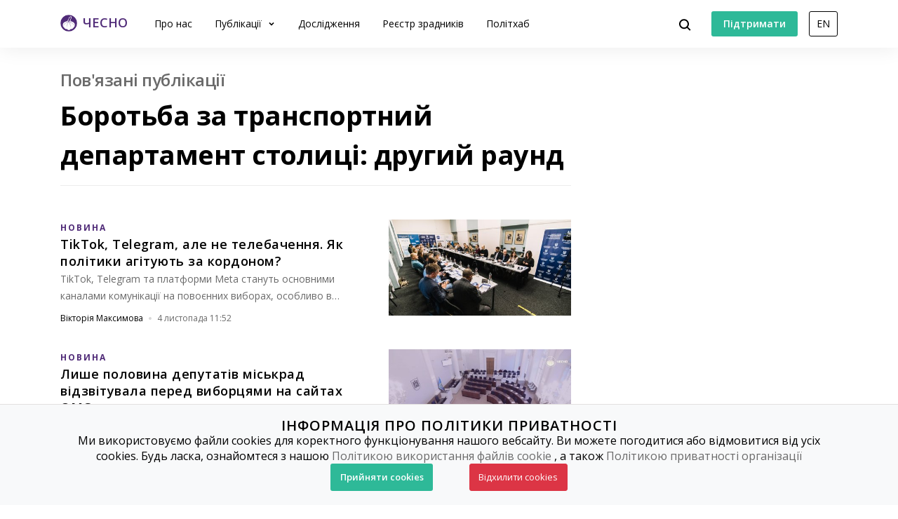

--- FILE ---
content_type: text/html; charset=utf-8
request_url: https://www.chesno.org/related-publications/3729/?page=2
body_size: 9569
content:

<!doctype html>
<html lang="uk">
<head>
<meta charset="utf-8">
<meta content="width=device-width, initial-scale=1.0, maximum-scale=1.0, user-scalable=0, shrink-to-fit=no" name="viewport">
<meta name="description" content="Полiтична аналітика та новини від ЧЕСНО">
<meta property="og:description" content="Полiтична аналітика та новини від ЧЕСНО">
<meta name="twitter:description" content="Полiтична аналітика та новини від ЧЕСНО">
<title>
Боротьба за транспортний департамент столиці: другий раунд | Громадський рух ЧЕСНО
</title>
<link rel="canonical" href="https://www.chesno.org/related-publications/3729/?page=2">
<link rel="icon" href="https://cdn.chesno.org/web/static/common/img/favicon.6a344b156043.png" type="image/png">
<link rel="apple-touch-icon" href="https://cdn.chesno.org/web/static/common/img/apple-touch-icon.a9cb2f2c368c.png" sizes="76x76">
<!-- Core CSS -->
<link href="https://fonts.googleapis.com/css?family=Open+Sans:400,600,700,800&amp;subset=cyrillic-ext" rel="stylesheet">
<link href="https://cdn.chesno.org/web/static/vendor/bootstrap-4/css/bootstrap.min.a15c2ac3234a.css" rel="stylesheet">
<link href="https://cdn.chesno.org/web/static/vendor/vue-bootstrap-typeahead/VueBootstrapTypeahead.f4034e7936bb.css" rel="stylesheet">
<!-- Custom styles for this template -->
<link href="https://cdn.chesno.org/web/static/common/sass/new_main.2a9c09e9f033.css" rel="stylesheet">
<script>
(function(i,s,o,g,r,a,m){i['GoogleAnalyticsObject']=r;i[r]=i[r]||function(){
(i[r].q=i[r].q||[]).push(arguments)},i[r].l=1*new Date();a=s.createElement(o),
m=s.getElementsByTagName(o)[0];a.async=1;a.src=g;m.parentNode.insertBefore(a,m)
})(window,document,'script','//www.google-analytics.com/analytics.js','ga');
ga('create', 'UA-42440762-1', 'chesno.org');
ga('send', 'pageview');
</script>
<!-- Facebook Pixel Code -->
<script>
!function(f,b,e,v,n,t,s)
{if(f.fbq)return;n=f.fbq=function(){n.callMethod?
n.callMethod.apply(n,arguments):n.queue.push(arguments)};
if(!f._fbq)f._fbq=n;n.push=n;n.loaded=!0;n.version='2.0';
n.queue=[];t=b.createElement(e);t.async=!0;
t.src=v;s=b.getElementsByTagName(e)[0];
s.parentNode.insertBefore(t,s)}(window,document,'script',
'https://connect.facebook.net/en_US/fbevents.js');
fbq('init', '3980000255437378'); 
fbq('track', 'PageView');
</script>
<noscript>
<img height="1" width="1" 
src="https://www.facebook.com/tr?id=3980000255437378&ev=PageView
&noscript=1"/>
</noscript>
<!-- End Facebook Pixel Code -->
</head>
<body>
<!-- Cookies Message Popup -->
<div id="cookie-popup" class="popup">
<div class="popup-content">
<h2>ІНФОРМАЦІЯ ПРО ПОЛІТИКИ ПРИВАТНОСТІ</h2>
<p>Ми використовуємо файли cookies для коректного функціонування нашого вебсайту. Ви можете погодитися або
відмовитися від усіх cookies. Будь ласка, ознайомтеся з нашою
<a class="link-gray-primary" href="https://www.chesno.org/information/confidentiality/"
onclick="ga('send', 'event', 'Футер', 'Політика конфіденційності', '/related-publications/3729/')">Політикою
використання файлів cookie</a>
, а також
<a class="link-gray-primary" href="https://www.chesno.org/information/privacy/"
onclick="ga('send', 'event', 'Футер', 'Політика приватності', '/related-publications/3729/')">
Політикою приватності організації
</a></p>
<script>
function setCookie(name, value, daysToExpire) {
let expires = "";
if (daysToExpire) {
const date = new Date();
date.setTime(date.getTime() + (daysToExpire * 24 * 60 * 60 * 1000));
expires = "; expires=" + date.toUTCString();
}
document.cookie = name + "=" + value + expires + "; path=/";
}
function getCookie(name) {
const rightPart = document.cookie.split(`${name}=`)
if (rightPart.length < 2) {
return null;
}
return rightPart[1].split(';')[0];
}
function close_cookies_popup(cookie_value) {
document.getElementById('cookie-popup').style.visibility = 'hidden'
setCookie('cookies_agreed', cookie_value, 365)
}
window.onload = function () {
const cookies_agreed = getCookie('cookies_agreed')
if (!cookies_agreed) {
document.getElementById('cookie-popup').style.visibility = 'visible';
} else if (cookies_agreed === '0') {
document.cookie.split('; ').forEach(cookie => {
const [key, value] = cookie.split('=');
if (key!== 'cookies_agreed') {
console.log({key})
setCookie(key, value, -1);
}
})
}
}
</script>
<div>
<a class="btn btn-green btn-text btn-wide" onclick="close_cookies_popup('1')">
Прийняти cookies
</a>
<a class="btn btn-danger btn-text btn-wide" onclick="close_cookies_popup('0')">
Відхилити cookies
</a>
</div>
</div>
</div>
<!-- End Cookies Message Popup -->
<!-- Navbar -->
<nav class="navbar navbar-expand-lg bg-white fixed-top navbar-shadow" id="navbar">
<div class="container d-flex flex-row">
<button @click="navOpen = true" class="navbar-toggler collapsed" type="button" data-toggle="collapse"
data-target="#navigation" aria-controls="navigation" aria-expanded="false"
aria-label="Toggle navigation">
<span class="navbar-toggler-bar"></span>
<span class="navbar-toggler-bar"></span>
<span class="navbar-toggler-bar"></span>
</button>
<div class="navbar-translate order-lg-1">
<a class="navbar-brand" href="https://www.chesno.org/"
onclick="ga('send', 'event', 'Навігація', 'На головну', '/related-publications/3729/')">
<img src="https://cdn.chesno.org/web/static/common/img/logo.a7e1b3f1b2b0.png" alt="Лого"><span
class="d-none d-lg-inline-block logo-text">ЧЕСНО</span>
</a>
</div>
<ul class="navbar-nav order-lg-3">
<li class="nav-item">
<button class="btn btn-search" @click="isActive = true">
<img src="https://cdn.chesno.org/web/static/common/img/icons/search.fcd9b8cca4ef.svg"/>
</button>
</li>
<li class="nav-item search-form">
<transition name="search-transition">
<search
:data="items"
ref="search"
v-model="itemsSearch"
:serializer="s => s.title"
placeholder="Шукати на сайті"
searchpage="https://www.chesno.org/s/?q="
:default-suggestions="true"
@hit="selectedItem = redirect($event)"
@blur="handleBlur"
@focus="handleFocus"
v-if="isActive"
:auto-focus="true"
>
<template slot="suggestion" slot-scope="{ data, htmlText }">
<div class="item-container">
<div class="title">
<img class="avatar" v-bind:src="data.image" v-if="data.image"/>
<img src="https://cdn.chesno.org/web/static/common/img/icons/search-gray.dfe8897d4bf6.svg" v-else class="search-icon"/>
<span class="link" v-html="htmlText"></span>&nbsp;<img v-bind:src="data.emoji" v-if="data.emoji"/>
</div>
<div class="subtitle" v-if="data.tags">
<small v-for="(tag, index) in data.tags"><span v-if="index == 1">&nbsp;/&nbsp;</span>[[ tag ]]</small>
</div>
</div>
</template>
<template slot="prepend">
<button class="btn search-submit" @mousedown="submit">
<img src="https://cdn.chesno.org/web/static/common/img/icons/search.fcd9b8cca4ef.svg"/>
</button>
</template>
<template slot="append">
<button class="btn search-clear" @click="clear">
<img src="https://cdn.chesno.org/web/static/common/img/icons/empty-search-results.762b290b4b9e.svg"/>
</button>
<button class="btn search-close" href="#" @click="close">
<img src="https://cdn.chesno.org/web/static/common/img/icons/ic-close.60fdeaef52b4.svg"/>
</button>
</template>
<template slot="suggestion-header" slot-scope="{}" v-if="header">
<span class="vbst-item list-group-item">
<div class="item-container">
<div class="title header">
<span class="link">[[ header ]]</span>
</div>
</div>
</span>
</template>
<template slot="suggestion-message" slot-scope="slotProps" v-if="nothing && isFocused">
<div class="list-group shadow vbt-autcomplete-list">
<span class="vbst-item list-group-item">
<div class="item-container">
<div class="title">
<span class="link"><strong>[[ nothingFound.title ]]</strong></span>
</div>
<div class="title hint">
<span class="link">[[ nothingFound.hint ]]</span>
</div>
</div>
</span>
</div>
</template>
</search>
</transition>
</li>
</ul>
<ul class="navbar-nav d-none d-lg-flex order-lg-4">
<li class="nav-item">
<a href="https://www.ipay.ua/ua/bills/charity-go-rukh-chesno-online" class="btn btn-green"
onclick="ga('send', 'event', 'Навігація', 'Підтримати', '/related-publications/3729/')">
<span class="btn-text">Підтримати</span>
</a>
</li>
<li class="nav-item">
<form action="https://www.chesno.org/i18n/setlang/" method="post"><input type="hidden" name="csrfmiddlewaretoken" value="bVhpicVdy9pLH3zt1jRBie0LuobsyN8gpZXfee5dWRON3LIKTt4XO3Ep4qCwmj95">
<input name="next" type="hidden" value="/en/related-publications/3729/?page=2" />
<input name="language" type="hidden" value="en" />
<input class="nav-btn btn btn-black" type="submit" value="EN" onclick="ga('send', 'event', 'Навігація', 'Англійська мова', '/related-publications/3729/')" />
</form>
</li>
</ul>
<div class="collapse navbar-collapse order-lg-2" id="navigation" v-bind:class="{ navOpen: navOpen}">
<div class="navbar-collapse-container">
<ul class="navbar-nav navbar-main mr-auto">
<li class="nav-item nav-header">
<button @click="navOpen = false" class="btn navbar-toggler navbar-toggler-close" type="button">
<img src="https://cdn.chesno.org/web/static/common/img/icons/ic-close.60fdeaef52b4.svg"/>
</button>
</li>
<li class="nav-item nav-menu-item">
<a class="nav-link" href="https://www.chesno.org/information/about/"
onclick="ga('send', 'event', 'Навігація', 'Про нас', '/related-publications/3729/')">
Про нас
</a>
</li>
<li class="nav-item nav-menu-item dropdown">
<a class="nav-link dropdown-toggle" href="#" id="elections" data-toggle="dropdown"
aria-haspopup="true" aria-expanded="false"
onclick="ga('send', 'event', 'Навігація', 'Публікації', '/related-publications/3729/')">
Публікації
</a>
<div class="dropdown-menu" aria-labelledby="elections">
<div class="container">
<div class="row">
<div class="col-12">
<ul class="list-unstyled dropdown-list">
<li class="dropdown-list-item">
<a class="link-black"
href="https://www.chesno.org/tags/%D0%97%D0%A0%D0%90%D0%94%D0%9D%D0%98%D0%9A%D0%98/"
onclick="ga('send', 'event', 'Навігація', 'Реєстр Зрадників', '/related-publications/3729/')">Реєстр зрадників</a>
</li>
<li class="dropdown-list-item">
<a class="link-black"
href="https://www.chesno.org/categories/vr/"
onclick="ga('send', 'event', 'Навігація', 'Верховна Рада', '/related-publications/3729/')">Верховна Рада</a>
</li>
<li class="dropdown-list-item">
<a class="link-black"
href="https://www.chesno.org/categories/political-finances/"
onclick="ga('send', 'event', 'Навігація', 'Політичні фінанси', '/related-publications/3729/')">Політичні фінанси</a>
</li>
<li class="dropdown-list-item">
<a class="link-black"
href="https://www.chesno.org/categories/vybory/"
onclick="ga('send', 'event', 'Навігація', 'Вибори', '/related-publications/3729/')">Вибори</a>
</li>
<li class="dropdown-list-item">
<a class="link-black"
href="https://kyiv.chesno.org/uk/"
onclick="ga('send', 'event', 'Навігація', 'Київ', '/related-publications/3729/')">Київ</a>
</li>
<li class="dropdown-list-item">
<a class="link-black"
href="https://www.chesno.org/categories/regions/"
onclick="ga('send', 'event', 'Навігація', 'Регіони', '/related-publications/3729/')">Регіони</a>
</li>
<li class="dropdown-list-item">
<a class="link-black"
href="https://www.chesno.org/post/list/"
onclick="ga('send', 'event', 'Навігація', 'Останні публікації', '/related-publications/3729/')">Останні публікації</a>
</li>
</ul>
</div>
</div>
</div>
</div>
</li>
<li class="nav-item nav-menu-item">
<a class="nav-link" href="https://www.chesno.org/investigations/"
onclick="ga('send', 'event', 'Навігація', 'Дослідження', '/related-publications/3729/')">
Дослідження
</a>
</li>
<li class="nav-item nav-menu-item">
<a class="nav-link" href="https://www.chesno.org/traitors/"
onclick="ga('send', 'event', 'Навігація', 'Зрадники Головна Чесно', '/related-publications/3729/')">
Реєстр зрадників
</a>
</li>
<li class="nav-item nav-menu-item">
<a class="nav-link" href="https://www.chesno.org/polithub/"
onclick="ga('send', 'event', 'Навігація', 'Політхаб', '/related-publications/3729/')">
Політхаб
</a>
</li>
<li class="nav-item btn-box">
<a href="https://www.ipay.ua/ua/bills/charity-go-rukh-chesno-online" class="btn btn-green"
onclick="ga('send', 'event', 'Навігація', 'Підтримати', '/related-publications/3729/')">
<span class="btn-text">Підтримати</span>
</a>
<form action="https://www.chesno.org/i18n/setlang/" method="post"><input type="hidden" name="csrfmiddlewaretoken" value="bVhpicVdy9pLH3zt1jRBie0LuobsyN8gpZXfee5dWRON3LIKTt4XO3Ep4qCwmj95">
<input name="next" type="hidden" value="/en/related-publications/3729/?page=2" />
<input name="language" type="hidden" value="en" />
<input class="nav-btn btn btn-black" type="submit" value="EN" onclick="ga('send', 'event', 'Навігація', 'Англійська мова', '/related-publications/3729/')" />
</form>
</li>
</ul>
</div>
<div @click="navOpen = false" class="nav-shadow"></div>
</div>
</div>
</div>
</nav>
<!-- End Navbar -->
<!-- Main -->
<div class="wrapper wrapper-top" id="app">
<div class="section section-small">
<div class="container">
<div class="row">
<div class="col-12 col-lg-4 order-lg-last">
</div>
<div class="col-12 col-lg-8">
<div class="post-header">
<h3 class="subtitle text-muted">Пов&#x27;язані публікації</h3>
<h1 class="title-medium">Боротьба за транспортний департамент столиці: другий раунд</h1>
</div>
<div class="row post-group">
<div class="col-12 post-preview">
<div class="post-horizontal post-horizontal-large">
<div class="post-container">
<div class="post-image">
<a href="https://www.chesno.org/post/6630/" class="no-border" onclick="ga('send', 'event', 'Публікації', '
TikTok, Telegram, але не телебачення. Як політики агітують за кордоном? – картинка', '/related-publications/3729/')">
<img class="img-responsive" src="https://cdn.chesno.org/web/media/thumbs/posts/2025/11/04/TQxfvIrIghQn.jpg"
alt="TikTok, Telegram, але не телебачення. Як політики агітують за кордоном?">
</a>
</div>
<div class="post-preview-body">
<div class="tags">
<a href="https://www.chesno.org/tags/%D0%9D%D0%9E%D0%92%D0%98%D0%9D%D0%90/"
class="link-tag link-tag-transparent link-tag-transparent-large"
onclick="ga('send', 'event', 'Теги', '
TikTok, Telegram, але не телебачення. Як політики агітують за кордоном?', '/related-publications/3729/')">НОВИНА</a>
</div>
<h4 class="post-title">
<a href="https://www.chesno.org/post/6630/" class="link-black" onclick="ga('send', 'event', 'Публікації', '
TikTok, Telegram, але не телебачення. Як політики агітують за кордоном?', '/related-publications/3729/')">TikTok, Telegram, але не телебачення. Як політики агітують за кордоном?</a>
</h4>
<div class="abstract">TikTok, Telegram та платформи Meta стануть основними каналами комунікації на повоєнних виборах, особливо в умовах проживання мільйонів виборців за кордоном. Во…</div>
<div class="post-footer">
<div class="authors">
<a href="https://www.chesno.org/authors/viktoriia-maksymova/" class="link-black"
onclick="ga('send', 'event', 'Автори', '
Вікторія Максимова', '/related-publications/3729/')">
</a>
<a href="https://www.chesno.org/authors/viktoriia-maksymova/" class="link-black"
onclick="ga('send', 'event', 'Автори', '
Вікторія Максимова', '/related-publications/3729/')">
<span>Вікторія Максимова</span>
</a>
</div>
<img class="dot-delimiter" src="https://cdn.chesno.org/web/static/common/img/icons/dot.c9ba4b99b19f.svg" alt=" ">
<div class="date">4 листопада 11:52</div>
</div>
</div>
</div>
</div>
</div>
<div class="col-12 post-preview">
<div class="post-horizontal post-horizontal-large">
<div class="post-container">
<div class="post-image">
<a href="https://www.chesno.org/post/6627/" class="no-border" onclick="ga('send', 'event', 'Публікації', '
Лише половина депутатів міськрад відзвітувала перед виборцями на сайтах ОМС – картинка', '/related-publications/3729/')">
<img class="img-responsive" src="https://cdn.chesno.org/web/media/thumbs/posts/2025/10/29/I_SlyCuA9pk9.jpg"
alt="Лише половина депутатів міськрад відзвітувала перед виборцями на сайтах ОМС">
</a>
</div>
<div class="post-preview-body">
<div class="tags">
<a href="https://www.chesno.org/tags/%D0%9D%D0%9E%D0%92%D0%98%D0%9D%D0%90/"
class="link-tag link-tag-transparent link-tag-transparent-large"
onclick="ga('send', 'event', 'Теги', '
Лише половина депутатів міськрад відзвітувала перед виборцями на сайтах ОМС', '/related-publications/3729/')">НОВИНА</a>
</div>
<h4 class="post-title">
<a href="https://www.chesno.org/post/6627/" class="link-black" onclick="ga('send', 'event', 'Публікації', '
Лише половина депутатів міськрад відзвітувала перед виборцями на сайтах ОМС', '/related-publications/3729/')">Лише половина депутатів міськрад відзвітувала перед виборцями на сайтах ОМС</a>
</h4>
<div class="abstract">У міських радах обласних центрів України та столиці лише 50% депутатів оприлюднили свої звіти за 2024 рік на офіційний веб-ресурсах органів місцевого самовряду…</div>
<div class="post-footer">
<div class="authors">
<a href="https://www.chesno.org/authors/natalia-bahament/" class="link-black"
onclick="ga('send', 'event', 'Автори', '
Наталка Бахамент', '/related-publications/3729/')">
</a>
<a href="https://www.chesno.org/authors/natalia-bahament/" class="link-black"
onclick="ga('send', 'event', 'Автори', '
Наталка Бахамент', '/related-publications/3729/')">
<span>Наталка Бахамент</span>
</a>
</div>
<img class="dot-delimiter" src="https://cdn.chesno.org/web/static/common/img/icons/dot.c9ba4b99b19f.svg" alt=" ">
<div class="date">29 жовтня 16:00</div>
</div>
</div>
</div>
</div>
</div>
<div class="col-12 post-preview">
<div class="post-horizontal post-horizontal-large">
<div class="post-container">
<div class="post-image">
<a href="https://www.chesno.org/post/6628/" class="no-border" onclick="ga('send', 'event', 'Публікації', '
Підзвітні на чверть: як обласні депутати звітують виборцям про свою роботу – картинка', '/related-publications/3729/')">
<img class="img-responsive" src="https://cdn.chesno.org/web/media/thumbs/posts/2025/10/29/pQZnj4ijbk29.jpg"
alt="Підзвітні на чверть: як обласні депутати звітують виборцям про свою роботу">
</a>
</div>
<div class="post-preview-body">
<div class="tags">
<a href="https://www.chesno.org/tags/%D0%9D%D0%9E%D0%92%D0%98%D0%9D%D0%90/"
class="link-tag link-tag-transparent link-tag-transparent-large"
onclick="ga('send', 'event', 'Теги', '
Підзвітні на чверть: як обласні депутати звітують виборцям про свою роботу', '/related-publications/3729/')">НОВИНА</a>
</div>
<h4 class="post-title">
<a href="https://www.chesno.org/post/6628/" class="link-black" onclick="ga('send', 'event', 'Публікації', '
Підзвітні на чверть: як обласні депутати звітують виборцям про свою роботу', '/related-publications/3729/')">Підзвітні на чверть: як обласні депутати звітують виборцям про свою роботу</a>
</h4>
<div class="abstract"></div>
<div class="post-footer">
<div class="authors">
<a href="https://www.chesno.org/authors/natalia-bahament/" class="link-black"
onclick="ga('send', 'event', 'Автори', '
Наталка Бахамент', '/related-publications/3729/')">
</a>
<a href="https://www.chesno.org/authors/natalia-bahament/" class="link-black"
onclick="ga('send', 'event', 'Автори', '
Наталка Бахамент', '/related-publications/3729/')">
<span>Наталка Бахамент</span>
</a>
</div>
<img class="dot-delimiter" src="https://cdn.chesno.org/web/static/common/img/icons/dot.c9ba4b99b19f.svg" alt=" ">
<div class="date">29 жовтня 15:59</div>
</div>
</div>
</div>
</div>
</div>
<div class="col-12 post-preview">
<div class="post-horizontal post-horizontal-large">
<div class="post-container">
<div class="post-image">
<a href="https://www.chesno.org/post/6610/" class="no-border" onclick="ga('send', 'event', 'Публікації', '
Експертна рада завершила роботу над пропозиціями до Плану дій з підвищення відкритості Верховної Ради – картинка', '/related-publications/3729/')">
<img class="img-responsive" src="https://cdn.chesno.org/web/media/thumbs/posts/2025/10/14/PX11JjUwRsNp.jpg"
alt="Експертна рада завершила роботу над пропозиціями до Плану дій з підвищення відкритості Верховної Ради">
</a>
</div>
<div class="post-preview-body">
<div class="tags">
<a href="https://www.chesno.org/tags/%D0%9D%D0%9E%D0%92%D0%98%D0%9D%D0%90/"
class="link-tag link-tag-transparent link-tag-transparent-large"
onclick="ga('send', 'event', 'Теги', '
Експертна рада завершила роботу над пропозиціями до Плану дій з підвищення відкритості Верховної Ради', '/related-publications/3729/')">НОВИНА</a>
</div>
<h4 class="post-title">
<a href="https://www.chesno.org/post/6610/" class="link-black" onclick="ga('send', 'event', 'Публікації', '
Експертна рада завершила роботу над пропозиціями до Плану дій з підвищення відкритості Верховної Ради', '/related-publications/3729/')">Експертна рада завершила роботу над пропозиціями до Плану дій з підвищення відкритості Верховної Ради</a>
</h4>
<div class="abstract">Експертна рада при Міжфракційному депутатському об&rsquo;єднанні (МФО) &ldquo;Відкритий парламент України&rdquo; у вівторок, 14 жовтня, провела чергове засідан…</div>
<div class="post-footer">
<div class="date">14 жовтня 16:31</div>
</div>
</div>
</div>
</div>
</div>
<div class="col-12 post-preview">
<div class="post-horizontal post-horizontal-large">
<div class="post-container">
<div class="post-image">
<a href="https://www.chesno.org/post/6597/" class="no-border" onclick="ga('send', 'event', 'Публікації', '
Експертна рада розглянула пропозиції до Плану дій з підвищення відкритості Верховної Ради – картинка', '/related-publications/3729/')">
<img class="img-responsive" src="https://cdn.chesno.org/web/media/thumbs/posts/2025/10/02/wlNXuqAcQeEF.png"
alt="Експертна рада розглянула пропозиції до Плану дій з підвищення відкритості Верховної Ради">
</a>
</div>
<div class="post-preview-body">
<div class="tags">
<a href="https://www.chesno.org/tags/%D0%9D%D0%9E%D0%92%D0%98%D0%9D%D0%90/"
class="link-tag link-tag-transparent link-tag-transparent-large"
onclick="ga('send', 'event', 'Теги', '
Експертна рада розглянула пропозиції до Плану дій з підвищення відкритості Верховної Ради', '/related-publications/3729/')">НОВИНА</a>
</div>
<h4 class="post-title">
<a href="https://www.chesno.org/post/6597/" class="link-black" onclick="ga('send', 'event', 'Публікації', '
Експертна рада розглянула пропозиції до Плану дій з підвищення відкритості Верховної Ради', '/related-publications/3729/')">Експертна рада розглянула пропозиції до Плану дій з підвищення відкритості Верховної Ради</a>
</h4>
<div class="abstract">Експертна рада при Міжфракційному об&rsquo;єднанні (МФО) &ldquo;Відкритий парламент України&rdquo; у четвер, 2 жовтня, провела засідання, на якому розглянули п…</div>
<div class="post-footer">
<div class="authors">
<a href="https://www.chesno.org/authors/sofiia_lazarova/" class="link-black"
onclick="ga('send', 'event', 'Автори', '
Софія Лазарова', '/related-publications/3729/')">
</a>
<a href="https://www.chesno.org/authors/sofiia_lazarova/" class="link-black"
onclick="ga('send', 'event', 'Автори', '
Софія Лазарова', '/related-publications/3729/')">
<span>Софія Лазарова</span>
</a>
</div>
<img class="dot-delimiter" src="https://cdn.chesno.org/web/static/common/img/icons/dot.c9ba4b99b19f.svg" alt=" ">
<div class="date">2 жовтня 13:55</div>
</div>
</div>
</div>
</div>
</div>
<div class="col-12 post-preview">
<div class="post-horizontal post-horizontal-large">
<div class="post-container">
<div class="post-image">
<a href="https://www.chesno.org/post/6593/" class="no-border" onclick="ga('send', 'event', 'Публікації', '
Рада може надати статус ветерана лише учасникам бойових дій – картинка', '/related-publications/3729/')">
<img class="img-responsive" src="https://cdn.chesno.org/web/media/thumbs/posts/2025/09/26/wlNXuqAcQeEF.png"
alt="Рада може надати статус ветерана лише учасникам бойових дій">
</a>
</div>
<div class="post-preview-body">
<div class="tags">
<a href="https://www.chesno.org/tags/%D0%92%D0%95%D0%A2%D0%95%D0%A0%D0%90%D0%9D%D0%9A%D0%98/"
class="link-tag link-tag-transparent link-tag-transparent-large"
onclick="ga('send', 'event', 'Теги', '
Рада може надати статус ветерана лише учасникам бойових дій', '/related-publications/3729/')">ВЕТЕРАНКИ</a>
<a href="https://www.chesno.org/tags/%D0%92%D0%95%D0%A2%D0%95%D0%A0%D0%90%D0%9D%D0%98/"
class="link-tag link-tag-transparent link-tag-transparent-large"
onclick="ga('send', 'event', 'Теги', '
Рада може надати статус ветерана лише учасникам бойових дій', '/related-publications/3729/')">ВЕТЕРАНИ</a>
</div>
<h4 class="post-title">
<a href="https://www.chesno.org/post/6593/" class="link-black" onclick="ga('send', 'event', 'Публікації', '
Рада може надати статус ветерана лише учасникам бойових дій', '/related-publications/3729/')">Рада може надати статус ветерана лише учасникам бойових дій</a>
</h4>
<div class="abstract">Статус ветерана отримають лише учасники бойових дій та особи з інвалідністю внаслідок війни. Про це заявила голова Комітету Верховної Ради з питань соціальної …</div>
<div class="post-footer">
<div class="authors">
<a href="https://www.chesno.org/authors/kateryna-markina/" class="link-black"
onclick="ga('send', 'event', 'Автори', '
Катерина Маркіна', '/related-publications/3729/')">
</a>
<a href="https://www.chesno.org/authors/kateryna-markina/" class="link-black"
onclick="ga('send', 'event', 'Автори', '
Катерина Маркіна', '/related-publications/3729/')">
<span>Катерина Маркіна</span>
</a>
</div>
<img class="dot-delimiter" src="https://cdn.chesno.org/web/static/common/img/icons/dot.c9ba4b99b19f.svg" alt=" ">
<div class="date">26 вересня 10:54</div>
</div>
</div>
</div>
</div>
</div>
<div class="col-12 post-preview">
<div class="post-horizontal post-horizontal-large">
<div class="post-container">
<div class="post-image">
<a href="https://www.chesno.org/post/6586/" class="no-border" onclick="ga('send', 'event', 'Публікації', '
Засідання на дивані: як міськради перетворили онлайн на норму – картинка', '/related-publications/3729/')">
<img class="img-responsive" src="https://cdn.chesno.org/web/media/thumbs/posts/2025/09/19/6E9VdVGMH_w8.png"
alt="Засідання на дивані: як міськради перетворили онлайн на норму">
</a>
</div>
<div class="post-preview-body">
<div class="tags">
<a href="https://www.chesno.org/tags/%D0%9D%D0%9E%D0%92%D0%98%D0%9D%D0%90/"
class="link-tag link-tag-transparent link-tag-transparent-large"
onclick="ga('send', 'event', 'Теги', '
Засідання на дивані: як міськради перетворили онлайн на норму', '/related-publications/3729/')">НОВИНА</a>
</div>
<h4 class="post-title">
<a href="https://www.chesno.org/post/6586/" class="link-black" onclick="ga('send', 'event', 'Публікації', '
Засідання на дивані: як міськради перетворили онлайн на норму', '/related-publications/3729/')">Засідання на дивані: як міськради перетворили онлайн на норму</a>
</h4>
<div class="abstract"></div>
<div class="post-footer">
<div class="authors">
<a href="https://www.chesno.org/authors/natalia-bahament/" class="link-black"
onclick="ga('send', 'event', 'Автори', '
Наталка Бахамент', '/related-publications/3729/')">
</a>
<a href="https://www.chesno.org/authors/natalia-bahament/" class="link-black"
onclick="ga('send', 'event', 'Автори', '
Наталка Бахамент', '/related-publications/3729/')">
<span>Наталка Бахамент</span>
</a>
</div>
<img class="dot-delimiter" src="https://cdn.chesno.org/web/static/common/img/icons/dot.c9ba4b99b19f.svg" alt=" ">
<div class="date">19 вересня 17:30</div>
</div>
</div>
</div>
</div>
</div>
<div class="col-12 post-preview">
<div class="post-horizontal post-horizontal-large">
<div class="post-container">
<div class="post-image">
<a href="https://www.chesno.org/post/6585/" class="no-border" onclick="ga('send', 'event', 'Публікації', '
“Мертві душі” на онлайн-сесіях: які міськради ховають депутатів за чорними екранами – картинка', '/related-publications/3729/')">
<img class="img-responsive" src="https://cdn.chesno.org/web/media/thumbs/posts/2025/09/19/WtB0cSIp8Ich.png"
alt="“Мертві душі” на онлайн-сесіях: які міськради ховають депутатів за чорними екранами">
</a>
</div>
<div class="post-preview-body">
<div class="tags">
<a href="https://www.chesno.org/tags/%D0%9D%D0%9E%D0%92%D0%98%D0%9D%D0%90/"
class="link-tag link-tag-transparent link-tag-transparent-large"
onclick="ga('send', 'event', 'Теги', '
“Мертві душі” на онлайн-сесіях: які міськради ховають депутатів за чорними екранами', '/related-publications/3729/')">НОВИНА</a>
</div>
<h4 class="post-title">
<a href="https://www.chesno.org/post/6585/" class="link-black" onclick="ga('send', 'event', 'Публікації', '
“Мертві душі” на онлайн-сесіях: які міськради ховають депутатів за чорними екранами', '/related-publications/3729/')">“Мертві душі” на онлайн-сесіях: які міськради ховають депутатів за чорними екранами</a>
</h4>
<div class="abstract">Депутати низки міських рад України продовжують працювати віддалено, в режимі відеоконференцій, однак із вимкненими камерами. Зокрема, камери під час засідань н…</div>
<div class="post-footer">
<div class="authors">
<a href="https://www.chesno.org/authors/natalia-bahament/" class="link-black"
onclick="ga('send', 'event', 'Автори', '
Наталка Бахамент', '/related-publications/3729/')">
</a>
<a href="https://www.chesno.org/authors/natalia-bahament/" class="link-black"
onclick="ga('send', 'event', 'Автори', '
Наталка Бахамент', '/related-publications/3729/')">
<span>Наталка Бахамент</span>
</a>
</div>
<img class="dot-delimiter" src="https://cdn.chesno.org/web/static/common/img/icons/dot.c9ba4b99b19f.svg" alt=" ">
<div class="date">19 вересня 16:20</div>
</div>
</div>
</div>
</div>
</div>
<div class="col-12 post-preview">
<div class="post-horizontal post-horizontal-large">
<div class="post-container">
<div class="post-image">
<a href="https://www.chesno.org/post/6584/" class="no-border" onclick="ga('send', 'event', 'Публікації', '
Лише у половині випадків посадовці й міністри приходять на виклики Верховної Ради — ЧЕСНО – картинка', '/related-publications/3729/')">
<img class="img-responsive" src="https://cdn.chesno.org/web/media/thumbs/posts/2025/09/19/B4-2lp513YTA.png"
alt="Лише у половині випадків посадовці й міністри приходять на виклики Верховної Ради — ЧЕСНО">
</a>
</div>
<div class="post-preview-body">
<div class="tags">
<a href="https://www.chesno.org/tags/%D0%9D%D0%9E%D0%92%D0%98%D0%9D%D0%90/"
class="link-tag link-tag-transparent link-tag-transparent-large"
onclick="ga('send', 'event', 'Теги', '
Лише у половині випадків посадовці й міністри приходять на виклики Верховної Ради — ЧЕСНО', '/related-publications/3729/')">НОВИНА</a>
</div>
<h4 class="post-title">
<a href="https://www.chesno.org/post/6584/" class="link-black" onclick="ga('send', 'event', 'Публікації', '
Лише у половині випадків посадовці й міністри приходять на виклики Верховної Ради — ЧЕСНО', '/related-publications/3729/')">Лише у половині випадків посадовці й міністри приходять на виклики Верховної Ради — ЧЕСНО</a>
</h4>
<div class="abstract">Протягом 2024&ndash;2025 років Верховна Рада викликала на засідання щонайменше 21 посадовця, зокрема 13 разів &mdash; міністрів. Утім, лише в половині випадків…</div>
<div class="post-footer">
<div class="authors">
<a href="https://www.chesno.org/authors/sofiia_lazarova/" class="link-black"
onclick="ga('send', 'event', 'Автори', '
Софія Лазарова', '/related-publications/3729/')">
</a>
<a href="https://www.chesno.org/authors/sofiia_lazarova/" class="link-black"
onclick="ga('send', 'event', 'Автори', '
Софія Лазарова', '/related-publications/3729/')">
<span>Софія Лазарова</span>
</a>
</div>
<img class="dot-delimiter" src="https://cdn.chesno.org/web/static/common/img/icons/dot.c9ba4b99b19f.svg" alt=" ">
<div class="date">19 вересня 13:25</div>
</div>
</div>
</div>
</div>
</div>
<div class="col-12 post-preview">
<div class="post-horizontal post-horizontal-large">
<div class="post-container">
<div class="post-image">
<a href="https://www.chesno.org/post/6583/" class="no-border" onclick="ga('send', 'event', 'Публікації', '
Відбулася перша Програма ветеранського лідерства у Британії – картинка', '/related-publications/3729/')">
<img class="img-responsive" src="https://cdn.chesno.org/web/media/thumbs/posts/2025/09/19/Owmksr5J21Un.png"
alt="Відбулася перша Програма ветеранського лідерства у Британії">
</a>
</div>
<div class="post-preview-body">
<div class="tags">
<a href="https://www.chesno.org/tags/%D0%92%D0%95%D0%A2%D0%95%D0%A0%D0%90%D0%9D%D0%9A%D0%98/"
class="link-tag link-tag-transparent link-tag-transparent-large"
onclick="ga('send', 'event', 'Теги', '
Відбулася перша Програма ветеранського лідерства у Британії', '/related-publications/3729/')">ВЕТЕРАНКИ</a>
<a href="https://www.chesno.org/tags/%D0%92%D0%95%D0%A2%D0%95%D0%A0%D0%90%D0%9D%D0%98/"
class="link-tag link-tag-transparent link-tag-transparent-large"
onclick="ga('send', 'event', 'Теги', '
Відбулася перша Програма ветеранського лідерства у Британії', '/related-publications/3729/')">ВЕТЕРАНИ</a>
</div>
<h4 class="post-title">
<a href="https://www.chesno.org/post/6583/" class="link-black" onclick="ga('send', 'event', 'Публікації', '
Відбулася перша Програма ветеранського лідерства у Британії', '/related-publications/3729/')">Відбулася перша Програма ветеранського лідерства у Британії</a>
</h4>
<div class="abstract">Програма ветеранського лідерства у Британії тривала з 8 до 12 вересня у Ковентрі та Лондоні на базі Бізнес-школи Університету Ворика (Warwick Business School) …</div>
<div class="post-footer">
<div class="date">19 вересня 12:00</div>
</div>
</div>
</div>
</div>
</div>
</div>
<div class="row">
<div class="col">
<ul class="pagination pagination-primary">
<li class="page-item"><a class="page-link" href="?">1</a></li>
<li class="page-item active">
<a class="page-link" href="?page=2">2</a>
</li>
<li class="page-item"><a class="page-link" href="?page=3">3</a></li>
<li class="page-item"><a class="page-link" href="?page=4">4</a></li>
<li class="page-item"><a class="page-link" href="?page=5">5</a></li>
<li class="page-item"><a class="page-link" href="?page=6">6</a></li>
<li class="page-item"><a class="page-link" href="?page=7">7</a></li>
<li class="page-item">
<a class="page-link" href="?page=3">
<img src="https://cdn.chesno.org/web/static/common/img/icons/arrow-lg-right-gray.dcb825fbdb14.svg" class="icon icon-nohover">
<img src="https://cdn.chesno.org/web/static/common/img/icons/arrow-lg-right-black.fe7fbf9897c5.svg" class="icon icon-hover">
</a>
</li>
</ul>
</div>
</div>
</div>
</div>
</div>
</div>
</div>
<!-- End Main -->
<!-- Footer -->
<footer class="footer">
<div class="container">
<div class="content">
<div class="row">
<div class="col-md-12 col-lg-4">
<div class="info-container">
<div class="footer-brand">
<div class="brand-image">
<a href="https://www.chesno.org/">
<img src="https://cdn.chesno.org/web/static/common/img/logo-gray.8b9b1d3334fd.png" alt="ЧЕСНО: лого">
</a>
</div>
<div class="brand-content">
<div class="brand-text"><a href="https://www.chesno.org/"
class="link-gray-primary">ЧЕСНО</a></div>
<div class="copyright">&copy; 2011-
<script>document.write(new Date().getFullYear())</script>
</div>
</div>
</div>
<p>Рух ЧЕСНО &mdash; це борці за якісну політичну культуру, які допомагають українцям розібратися у політиці та називають речі своїми іменами.</p>
<div class="donation">
<a href="https://www.ipay.ua/ua/bills/charity-go-rukh-chesno-online" class="btn btn-green"
onclick="ga('send', 'event', 'Футер', 'Підтримати', '/related-publications/3729/')">
<span class="btn-text">Підтримати</span>
</a>
</div>
</div>
</div>
<div class="col-md-3 col-lg-2">
<div class="footer-nav">
<h5>Про ЧЕСНО</h5>
<ul class="list-unstyled">
<li>
<a class="link-gray-primary"
href="https://www.chesno.org/information/about/"
onclick="ga('send', 'event', 'Футер', 'Про нас', '/related-publications/3729/')">
Про нас
</a>
</li>
<li>
<a class="link-gray-primary"
href="https://www.chesno.org/information/finances/"
onclick="ga('send', 'event', 'Футер', 'Звіти і фінанси', '/related-publications/3729/')">
Звіти і фінанси
</a>
</li>
<li>
<a class="link-gray-primary" href="https://www.chesno.org/t/206/10rokiv.html"
onclick="ga('send', 'event', 'Футер', 'Історія', '/related-publications/3729/')">
Історія
</a>
</li>
<li>
<a class="link-gray-primary"
href="https://www.chesno.org/information/methodologies/"
onclick="ga('send', 'event', 'Футер', 'Методології', '/related-publications/3729/')">
Методології
</a>
</li>
<li>
<a class="link-gray-primary"
href="https://www.chesno.org/information/privacy/"
onclick="ga('send', 'event', 'Футер', 'Політика приватності', '/related-publications/3729/')">
Політика приватності
</a>
</li>
<li>
<a class="link-gray-primary"
href="https://www.chesno.org/information/confidentiality/"
onclick="ga('send', 'event', 'Футер', 'Політика конфіденційності', '/related-publications/3729/')">
Політика конфіденційності
</a>
</li>
</ul>
</div>
</div>
<div class="col-md-3 col-lg-2">
<div class="footer-nav">
<h5>
<a class="link-black" href="https://www.chesno.org/what-we-do/"
onclick="ga('send', 'event', 'Футер', 'Що ми робимо', '/related-publications/3729/')">
Що ми робимо
</a>
</h5>
<ul class="list-unstyled">
<li>
<a class="link-gray-primary"
href="https://www.chesno.org/investigations/"
onclick="ga('send', 'event', 'Футер', 'Дослідження', '/related-publications/3729/')">
Дослідження
</a>
</li>
<li>
<a class="link-gray-primary"
href="https://www.chesno.org/polithub/"
onclick="ga('send', 'event', 'Футер', 'ПолітХаб', '/related-publications/3729/')">
ПолітХаб
</a>
</li>
<li>
<a class="link-gray-primary"
href="https://zp.chesno.org/"
onclick="ga('send', 'event', 'Футер', 'Золото партій', '/related-publications/3729/')">
Золото партій
</a>
</li>
<li>
<a class="link-gray-primary"
href="https://museum.chesno.org/"
onclick="ga('send', 'event', 'Футер', 'Музей агітації', '/related-publications/3729/')">
Музей агітації
</a>
</li>
<li>
<a class="link-gray-primary"
href="https://gromady.chesno.org/"
onclick="ga('send', 'event', 'Футер', 'ЧЕСНО.Громади', '/related-publications/3729/')">
ЧЕСНО.Громади
</a>
</li>
<li>
<a class="link-gray-primary" href="https://groups.chesno.org/"
onclick="ga('send', 'event', 'Футер', 'Групи інтересів', '/related-publications/3729/')">
Групи інтересів
</a>
</li>
<li>
<a class="link-gray-primary" href="https://popravky.chesno.org/"
onclick="ga('send', 'event', 'Футер', 'Поправки', '/related-publications/3729/')">
Поправки
</a>
</li>
</ul>
</div>
</div>
<div class="col-md-3 col-lg-2">
<div class="footer-nav">
<h5>Співпраця</h5>
<ul class="list-unstyled">
<li>
<a class="link-gray-primary"
href="https://www.chesno.org/communications/"
onclick="ga('send', 'event', 'Футер', 'Для ЗМІ', '/related-publications/3729/')">
Для ЗМІ
</a>
</li>
<li>
<a class="link-gray-primary"
href="https://www.chesno.org/post/rss/"
onclick="ga('send', 'event', 'Футер', 'RSS', '/related-publications/3729/')">
RSS
</a>
</li>
<li>
<a class="link-gray-primary"
href="https://www.chesno.org/post/list/vacancies/"
onclick="ga('send', 'event', 'Футер', 'Вакансії', '/related-publications/3729/')">
Вакансії
</a>
</li>
<li>
<a class="link-gray-primary"
href="https://www.chesno.org/post/list/tenders/"
onclick="ga('send', 'event', 'Футер', 'Тендери', '/related-publications/3729/')">
Тендери
</a>
</li>
</ul>
</div>
</div>
<div class="col-md-3 col-lg-2">
<div class="footer-nav social-box">
<ul class="list-unstyled list-social">
<h5>Ми у соцмережах</h5>
<li>
<a class="link-gray-primary" href="https://www.facebook.com/chesno.movement"
onclick="ga('send', 'event', 'Футер', 'Facebook', '/related-publications/3729/')">
<span class="icon-box">
<span class="icon icon-nohover">
<img src="https://cdn.chesno.org/web/static/common/img/icons/socials/facebook.cc8c9b89950b.svg "
alt="Facebook icon">
</span>
<span class="icon icon-hover">
<img src="https://cdn.chesno.org/web/static/common/img/icons/socials/facebook_hover.53086402e370.svg "
alt="Facebook icon">
</span>
</span>
Facebook
</a>
</li>
<li>
<a class="link-gray-primary" href="https://www.facebook.com/chesno.kyiv"
onclick="ga('send', 'event', 'Футер', 'Facebook Київ', '/related-publications/3729/')">
<span class="icon-box">
<span class="icon icon-nohover">
<img src="https://cdn.chesno.org/web/static/common/img/icons/socials/facebook.cc8c9b89950b.svg "
alt="Facebook Київ icon">
</span>
<span class="icon icon-hover">
<img src="https://cdn.chesno.org/web/static/common/img/icons/socials/facebook_hover.53086402e370.svg "
alt="Facebook Київ icon">
</span>
</span>
Facebook Київ
</a>
</li>
<li>
<a class="link-gray-primary" href="https://www.instagram.com/chesno_org"
onclick="ga('send', 'event', 'Футер', 'Instagram', '/related-publications/3729/')">
<span class="icon-box">
<span class="icon icon-nohover">
<img src="https://cdn.chesno.org/web/static/common/img/icons/socials/instagram.f3063e288adf.svg "
alt="Instagram icon">
</span>
<span class="icon icon-hover">
<img src="https://cdn.chesno.org/web/static/common/img/icons/socials/instagram_hover.11ddbdd26def.svg "
alt="Instagram icon">
</span>
</span>
Instagram
</a>
</li>
<li>
<a class="link-gray-primary" href="https://www.whatsapp.com/channel/0029VadscMl1iUxaH6qSxG3R"
onclick="ga('send', 'event', 'Футер', 'WhatsApp', '/related-publications/3729/')">
<span class="icon-box">
<span class="icon icon-nohover">
<img src="https://cdn.chesno.org/web/static/common/img/icons/socials/whatsapp.0c47424db1ef.svg "
alt="WhatsApp icon">
</span>
<span class="icon icon-hover">
<img src="https://cdn.chesno.org/web/static/common/img/icons/socials/whatsapp_hover.708adc714423.svg "
alt="WhatsApp icon">
</span>
</span>
WhatsApp
</a>
</li>
<li>
<a class="link-gray-primary" href="https://t.me/chesno_movement"
onclick="ga('send', 'event', 'Футер', 'Telegram', '/related-publications/3729/')">
<span class="icon-box">
<span class="icon icon-nohover">
<img src="https://cdn.chesno.org/web/static/common/img/icons/socials/telegram.73c69fd2e787.svg "
alt="Telegram icon">
</span>
<span class="icon icon-hover">
<img src="https://cdn.chesno.org/web/static/common/img/icons/socials/telegram_hover.ac4dc07153ce.svg "
alt="Telegram icon">
</span>
</span>
Telegram
</a>
</li>
<li>
<a class="link-gray-primary" href="https://www.youtube.com/@chesno_movement/featured"
onclick="ga('send', 'event', 'Футер', 'YouTube', '/related-publications/3729/')">
<span class="icon-box">
<span class="icon icon-nohover">
<img src="https://cdn.chesno.org/web/static/common/img/icons/socials/youtube.f08ba549db1b.svg "
alt="YouTube icon">
</span>
<span class="icon icon-hover">
<img src="https://cdn.chesno.org/web/static/common/img/icons/socials/youtube_hover.6539311d3851.svg "
alt="YouTube icon">
</span>
</span>
YouTube
</a>
</li>
<li>
<a class="link-gray-primary" href="https://x.com/chesno_movement"
onclick="ga('send', 'event', 'Футер', 'X', '/related-publications/3729/')">
<span class="icon-box">
<span class="icon icon-nohover">
<img src="https://cdn.chesno.org/web/static/common/img/icons/socials/twitter.91cfbe526e2e.svg "
alt="X icon">
</span>
<span class="icon icon-hover">
<img src="https://cdn.chesno.org/web/static/common/img/icons/socials/twitter_hover.20649370037a.svg "
alt="X icon">
</span>
</span>
X
</a>
</li>
</ul>
</div>
</div>
</div>
<hr>
<div class="footer-bottom">
<div class="row">
<div class="col-12 col-md-4">
<div class="contacts">
<a class="link-medium-gray-primary" href="/cdn-cgi/l/email-protection#d0b9beb6bf90b3b8b5a3bebffebfa2b7" onclick="ga('send', 'event', 'Футер', 'Контакт - емейл', '/related-publications/3729/')"><span class="__cf_email__" data-cfemail="e58c8b838aa5868d80968b8acb8a9782">[email&#160;protected]</span></a>
<a class="link-medium-gray-primary" href="tel:+380676587798"
onclick="ga('send', 'event', 'Футер', 'Контакт - телефон', '/related-publications/3729/')">+38
(067) 658 77 98</a>
</div>
</div>
<div class="col-12 col-md-4">
<div class="depositphotos-logo">
<p class="license">
Використовуємо бібліотеку зображень
</p>
<a href="https://depositphotos.com/ua">
<img src="https://cdn.chesno.org/web/static/img/logos/Depositphotos-Logo-Dark.c2c85476e9a4.png"
alt="depositphotos: лого">
</a>
</div>
</div>
<div class="col-12 col-md-4 order-md-first">
<p class="license"><img src="https://cdn.chesno.org/web/static/common/img/icons/cc.a9245e217230.png" class="icon icon-cc"><span>
Якщо не вказано іншого, усі матеріали на цьому сайті розміщені на умовах
<a class="link-medium-gray-primary"
href="https://creativecommons.org/licenses/by-nc/4.0/deed.uk" rel="nofollow">Creative Commons</a>
із зазначенням авторства - Некомерційна 4.0 Міжнародна. Використання текстових, графічних,
фото-/відеоматеріалів сайту дозволяється за умови посилання.</span></p>
</div>
</div>
</div>
</div>
</div>
</footer>
<!-- End Footer -->
<!-- Core JS Files -->
<script data-cfasync="false" src="/cdn-cgi/scripts/5c5dd728/cloudflare-static/email-decode.min.js"></script><script src="https://cdnjs.cloudflare.com/ajax/libs/popper.js/1.11.0/umd/popper.min.js" integrity="sha384-b/U6ypiBEHpOf/4+1nzFpr53nxSS+GLCkfwBdFNTxtclqqenISfwAzpKaMNFNmj4" crossorigin="anonymous"></script>
<script src="https://cdn.chesno.org/web/static/vendor/jquery/jquery-3.3.1.min.a09e13ee94d5.js" type="text/javascript"></script>
<script src="https://cdn.chesno.org/web/static/vendor/bootstrap-4/js/bootstrap.min.e1d98d47689e.js" type="text/javascript"></script>
<script src="https://cdn.chesno.org/web/static/vendor/vuejs/vue.min.6d28c8d7165f.js"></script>
<script src="https://cdn.chesno.org/web/static/vendor/vue-bootstrap-typeahead/VueBootstrapTypeahead.umd.min.c01b5fc1b742.js?1" type="text/javascript"></script>
<script src="https://cdn.chesno.org/web/static/vendor/underscore/underscore.min.66e46fdc840c.js" type="text/javascript"></script>
<script src="https://cdn.chesno.org/web/static/vendor/vue-clipboard2/vue-clipboard.min.673953a2382e.js"></script>
<script src="https://cdn.chesno.org/web/static/common/js/vue-search.813ec7c8a6e3.js" type="text/javascript"></script>
<!-- End Core JS Files -->
<!-- Nonblocking additional JS Files -->
<!-- End Nonblocking additional JS Files -->
<!-- Nonblocking additional JS Files for navigation -->
<script>
const navSearch = search.$mount('#navbar');
</script>
<!-- End Nonblocking additional JS Files for navigation -->
<script defer src="https://static.cloudflareinsights.com/beacon.min.js/vcd15cbe7772f49c399c6a5babf22c1241717689176015" integrity="sha512-ZpsOmlRQV6y907TI0dKBHq9Md29nnaEIPlkf84rnaERnq6zvWvPUqr2ft8M1aS28oN72PdrCzSjY4U6VaAw1EQ==" data-cf-beacon='{"version":"2024.11.0","token":"2a47cc54411c4368b066c392e2d8544e","server_timing":{"name":{"cfCacheStatus":true,"cfEdge":true,"cfExtPri":true,"cfL4":true,"cfOrigin":true,"cfSpeedBrain":true},"location_startswith":null}}' crossorigin="anonymous"></script>
</body>
</html>


--- FILE ---
content_type: image/svg+xml
request_url: https://cdn.chesno.org/web/static/common/img/icons/socials/telegram_hover.ac4dc07153ce.svg
body_size: -247
content:
<svg xmlns="http://www.w3.org/2000/svg" height="12" viewBox="0 0 12 10">
    <path style="fill: #29a0da" fill-rule="evenodd" clip-rule="evenodd"
          d="M4.71347 6.59452L4.71332 6.5944L4.71349 6.59424L4.7135 6.59413L4.71357 6.59417L9.7815 2.02076C10.0039 1.82335 9.73292 1.72708 9.43764 1.90614L3.18282 5.85223L0.481079 5.00898C-0.102379 4.83033 -0.106568 4.4294 0.612072 4.14115L11.1402 0.0815721C11.621 -0.136731 12.0851 0.197063 11.9015 0.933018L10.1086 9.38199C9.9834 9.98239 9.62064 10.126 9.118 9.84864L6.3868 7.83079L5.074 9.10733C5.06986 9.11136 5.06574 9.11537 5.06164 9.11935C4.91481 9.26231 4.79334 9.38058 4.52751 9.38058L4.71347 6.59452Z"></path>
</svg>

--- FILE ---
content_type: image/svg+xml
request_url: https://cdn.chesno.org/web/static/common/img/icons/socials/youtube_hover.6539311d3851.svg
body_size: -209
content:
<svg xmlns="http://www.w3.org/2000/svg" height="12" viewBox="0 0 12 10">
    <path style="fill: #D0021B" d="M11.8244 5.00966C11.8244 5.00966 11.834 3.1097 11.5845 2.19811C11.4502 1.69913 11.0568 1.3057 10.5578 1.17136C9.6462 0.921875 5.99985 0.921875 5.99985 0.921875C5.99985 0.921875 2.35351 0.921875 1.44192 1.16177C0.952541 1.29611 0.549523 1.69913 0.415184 2.19811C0.175293 3.1097 0.175293 5.00006 0.175293 5.00006C0.175293 5.00006 0.175293 6.90002 0.415184 7.80201C0.549523 8.30099 0.942945 8.69442 1.44192 8.82876C2.3631 9.07825 5.99985 9.07825 5.99985 9.07825C5.99985 9.07825 9.6462 9.07825 10.5578 8.83835C11.0568 8.70401 11.4502 8.31059 11.5845 7.81161C11.8244 6.90002 11.8244 5.00966 11.8244 5.00966ZM7.87108 5.00006L4.83882 6.74649V3.25364L7.87108 5.00006Z"></path>
</svg>